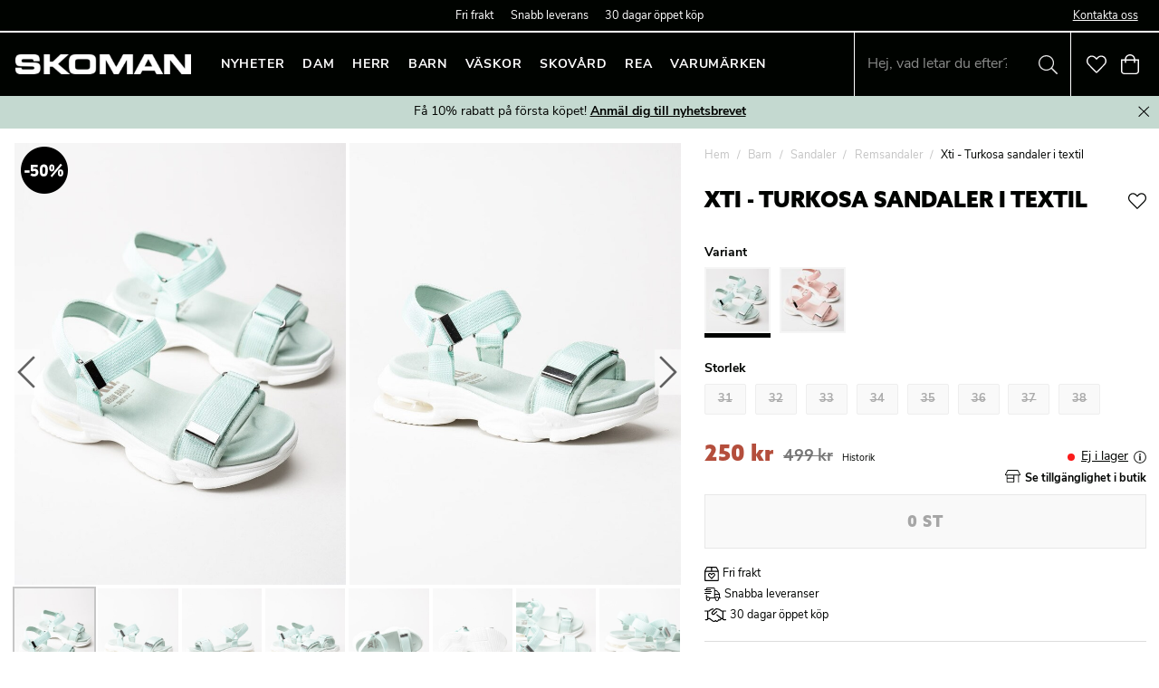

--- FILE ---
content_type: text/css
request_url: https://form-assets.mailchimp.com/snippet/fonts/56414345
body_size: 304
content:
@font-face{font-family: 'azo-sans-web-normal-900'; src: url(https://use.typekit.net/af/2dbc12/00000000000000007735a2d5/30/l?primer=7cdcb44be4a7db8877ffa5c0007b8dd865b3bbc383831fe2ea177f62257a9191&fvd=n9&v=3) format('woff2'), url(https://use.typekit.net/af/2dbc12/00000000000000007735a2d5/30/d?primer=7cdcb44be4a7db8877ffa5c0007b8dd865b3bbc383831fe2ea177f62257a9191&fvd=n9&v=3) format('woff'), url(https://use.typekit.net/af/2dbc12/00000000000000007735a2d5/30/a?primer=7cdcb44be4a7db8877ffa5c0007b8dd865b3bbc383831fe2ea177f62257a9191&fvd=n9&v=3) format('opentype'), url(https://form-assets.mailchimp.com/56414345/fonts/azo-sans-web-normal-900.woff2) format('woff2'), url(https://form-assets.mailchimp.com/56414345/fonts/azo-sans-web-normal-900.woff) format('woff'), url(https://form-assets.mailchimp.com/56414345/fonts/azo-sans-web-normal-900.otf) format('opentype');} @font-face{font-family: 'azo-sans-web-italic-900'; src: url(https://use.typekit.net/af/bc6b0e/00000000000000007735a2dd/30/l?primer=7cdcb44be4a7db8877ffa5c0007b8dd865b3bbc383831fe2ea177f62257a9191&fvd=i9&v=3) format('woff2'), url(https://use.typekit.net/af/bc6b0e/00000000000000007735a2dd/30/d?primer=7cdcb44be4a7db8877ffa5c0007b8dd865b3bbc383831fe2ea177f62257a9191&fvd=i9&v=3) format('woff'), url(https://use.typekit.net/af/bc6b0e/00000000000000007735a2dd/30/a?primer=7cdcb44be4a7db8877ffa5c0007b8dd865b3bbc383831fe2ea177f62257a9191&fvd=i9&v=3) format('opentype'), url(https://form-assets.mailchimp.com/56414345/fonts/azo-sans-web-italic-900.woff2) format('woff2'), url(https://form-assets.mailchimp.com/56414345/fonts/azo-sans-web-italic-900.woff) format('woff'), url(https://form-assets.mailchimp.com/56414345/fonts/azo-sans-web-italic-900.otf) format('opentype');} @font-face{font-family: 'azo-sans-web-normal-500'; src: url(https://use.typekit.net/af/0240fd/00000000000000007735a2df/30/l?primer=7cdcb44be4a7db8877ffa5c0007b8dd865b3bbc383831fe2ea177f62257a9191&fvd=n5&v=3) format('woff2'), url(https://use.typekit.net/af/0240fd/00000000000000007735a2df/30/d?primer=7cdcb44be4a7db8877ffa5c0007b8dd865b3bbc383831fe2ea177f62257a9191&fvd=n5&v=3) format('woff'), url(https://use.typekit.net/af/0240fd/00000000000000007735a2df/30/a?primer=7cdcb44be4a7db8877ffa5c0007b8dd865b3bbc383831fe2ea177f62257a9191&fvd=n5&v=3) format('opentype'), url(https://form-assets.mailchimp.com/56414345/fonts/azo-sans-web-normal-500.woff2) format('woff2'), url(https://form-assets.mailchimp.com/56414345/fonts/azo-sans-web-normal-500.woff) format('woff'), url(https://form-assets.mailchimp.com/56414345/fonts/azo-sans-web-normal-500.otf) format('opentype');} @font-face{font-family: 'nunito-sans-normal-400'; src: url(https://use.typekit.net/af/42930b/00000000000000007735b8f6/30/l?primer=f592e0a4b9356877842506ce344308576437e4f677d7c9b78ca2162e6cad991a&fvd=n4&v=3) format('woff2'), url(https://use.typekit.net/af/42930b/00000000000000007735b8f6/30/d?primer=f592e0a4b9356877842506ce344308576437e4f677d7c9b78ca2162e6cad991a&fvd=n4&v=3) format('woff'), url(https://use.typekit.net/af/42930b/00000000000000007735b8f6/30/a?primer=f592e0a4b9356877842506ce344308576437e4f677d7c9b78ca2162e6cad991a&fvd=n4&v=3) format('opentype'), url(https://form-assets.mailchimp.com/56414345/fonts/nunito-sans-normal-400.woff2) format('woff2'), url(https://form-assets.mailchimp.com/56414345/fonts/nunito-sans-normal-400.woff) format('woff'), url(https://form-assets.mailchimp.com/56414345/fonts/nunito-sans-normal-400.otf) format('opentype');} @font-face{font-family: 'nunito-sans-italic-400'; src: url(https://use.typekit.net/af/434101/00000000000000007735b8f8/30/l?primer=f592e0a4b9356877842506ce344308576437e4f677d7c9b78ca2162e6cad991a&fvd=i4&v=3) format('woff2'), url(https://use.typekit.net/af/434101/00000000000000007735b8f8/30/d?primer=f592e0a4b9356877842506ce344308576437e4f677d7c9b78ca2162e6cad991a&fvd=i4&v=3) format('woff'), url(https://use.typekit.net/af/434101/00000000000000007735b8f8/30/a?primer=f592e0a4b9356877842506ce344308576437e4f677d7c9b78ca2162e6cad991a&fvd=i4&v=3) format('opentype'), url(https://form-assets.mailchimp.com/56414345/fonts/nunito-sans-italic-400.woff2) format('woff2'), url(https://form-assets.mailchimp.com/56414345/fonts/nunito-sans-italic-400.woff) format('woff'), url(https://form-assets.mailchimp.com/56414345/fonts/nunito-sans-italic-400.otf) format('opentype');} @font-face{font-family: 'nunito-sans-normal-700'; src: url(https://use.typekit.net/af/ff2f63/00000000000000007735b8ff/30/l?primer=f592e0a4b9356877842506ce344308576437e4f677d7c9b78ca2162e6cad991a&fvd=n7&v=3) format('woff2'), url(https://use.typekit.net/af/ff2f63/00000000000000007735b8ff/30/d?primer=f592e0a4b9356877842506ce344308576437e4f677d7c9b78ca2162e6cad991a&fvd=n7&v=3) format('woff'), url(https://use.typekit.net/af/ff2f63/00000000000000007735b8ff/30/a?primer=f592e0a4b9356877842506ce344308576437e4f677d7c9b78ca2162e6cad991a&fvd=n7&v=3) format('opentype'), url(https://form-assets.mailchimp.com/56414345/fonts/nunito-sans-normal-700.woff2) format('woff2'), url(https://form-assets.mailchimp.com/56414345/fonts/nunito-sans-normal-700.woff) format('woff'), url(https://form-assets.mailchimp.com/56414345/fonts/nunito-sans-normal-700.otf) format('opentype');}